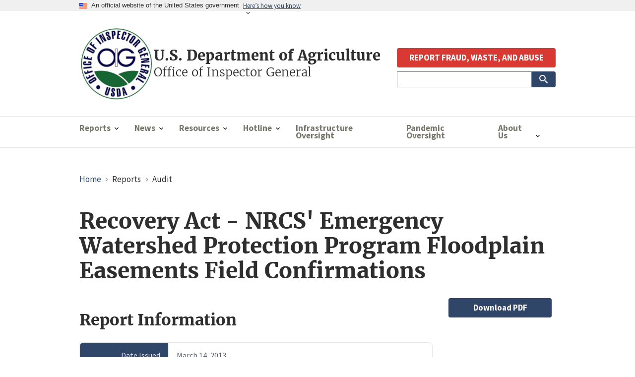

--- FILE ---
content_type: text/html; charset=UTF-8
request_url: https://usdaoig.oversight.gov/reports/audit/recovery-act-nrcs-emergency-watershed-protection-program-floodplain-easements-field
body_size: 8079
content:
<!DOCTYPE html>
<html lang="en" dir="ltr" prefix="content: http://purl.org/rss/1.0/modules/content/  dc: http://purl.org/dc/terms/  foaf: http://xmlns.com/foaf/0.1/  og: http://ogp.me/ns#  rdfs: http://www.w3.org/2000/01/rdf-schema#  schema: http://schema.org/  sioc: http://rdfs.org/sioc/ns#  sioct: http://rdfs.org/sioc/types#  skos: http://www.w3.org/2004/02/skos/core#  xsd: http://www.w3.org/2001/XMLSchema# ">
<head>
  <meta charset="utf-8" />
<script async src="https://www.googletagmanager.com/gtag/js?id=G-HHFR7CSSKM"></script>
<script>window.dataLayer = window.dataLayer || [];function gtag(){dataLayer.push(arguments)};gtag("js", new Date());gtag("set", "developer_id.dMDhkMT", true);gtag("config", "G-HHFR7CSSKM", {"groups":"default","page_placeholder":"PLACEHOLDER_page_location"});</script>
<link rel="canonical" href="https://usdaoig.oversight.gov/reports/audit/recovery-act-nrcs-emergency-watershed-protection-program-floodplain-easements-field" />
<meta property="og:site_name" content="U.S. Department of Agriculture" />
<meta property="og:type" content="Report" />
<meta property="og:url" content="https://usdaoig.oversight.gov/reports/audit/recovery-act-nrcs-emergency-watershed-protection-program-floodplain-easements-field" />
<meta property="og:title" content="Recovery Act - NRCS&#039; Emergency Watershed Protection Program Floodplain Easements Field Confirmations" />
<meta name="twitter:card" content="summary" />
<meta name="Generator" content="Drupal 10 (https://www.drupal.org)" />
<meta name="MobileOptimized" content="width" />
<meta name="HandheldFriendly" content="true" />
<meta name="viewport" content="width=device-width, initial-scale=1.0" />
<script type="application/ld+json">{
    "@context": "https://schema.org",
    "@type": "BreadcrumbList",
    "itemListElement": [
        {
            "@type": "ListItem",
            "position": 1,
            "name": "Home",
            "item": "https://usdaoig.oversight.gov/"
        },
        {
            "@type": "ListItem",
            "position": 2,
            "name": "Audit"
        }
    ]
}</script>
<link rel="icon" href="/sites/default/files/favicon.ico" type="image/vnd.microsoft.icon" />

    <title>Recovery Act - NRCS&#039; Emergency Watershed Protection Program Floodplain Easements Field Confirmations | U.S. Department of Agriculture OIG</title>
    <link rel="stylesheet" media="all" href="/sites/default/files/css/css_qZdSYzlRTLclKWJlBBw9fqV9qU8hHJWUNKyr7v7GaYY.css?delta=0&amp;language=en&amp;theme=usda&amp;include=[base64]" />
<link rel="stylesheet" media="all" href="//fonts.googleapis.com/icon?family=Material+Icons" />
<link rel="stylesheet" media="all" href="//fonts.googleapis.com/icon?family=Material+Icons+Outlined" />
<link rel="stylesheet" media="all" href="//fonts.googleapis.com/icon?family=Material+Icons+Round" />
<link rel="stylesheet" media="all" href="//fonts.googleapis.com/icon?family=Material+Icons+Sharp" />
<link rel="stylesheet" media="all" href="//fonts.googleapis.com/icon?family=Material+Icons+Two+Tone" />
<link rel="stylesheet" media="all" href="/sites/default/files/css/css_xrUogY3tkDN5ELb7SLbq_OeEPBwMb9HIzd_AdKuqo2k.css?delta=6&amp;language=en&amp;theme=usda&amp;include=[base64]" />
<link rel="stylesheet" media="all" href="/sites/default/files/css/css_KP8s_LdXIV53EGgxNGUAe6Xp_v6NGKkyulnqwTfyqtY.css?delta=7&amp;language=en&amp;theme=usda&amp;include=[base64]" />

      <script src="/libraries/fontawesome/js/all.min.js?v=6.4.2" defer></script>
<script src="/libraries/fontawesome/js/v4-shims.min.js?v=6.4.2" defer></script>

        <link rel="apple-touch-icon" sizes="180x180" href="/themes/custom/usda/assets/img/favicons/apple-touch-icon.png">
        <link rel="icon" type="image/png" sizes="32x32" href="/themes/custom/usda/assets/img/favicons/favicon-32x32.png">
        <link rel="icon" type="image/png" sizes="16x16" href="/themes/custom/usda/assets/img/favicons/favicon-16x16.png">
        <link rel="manifest" href="/themes/custom/usda/assets/img/favicons/site.webmanifest">
        </head>
<body class="path-node page-node-type-report">
<a href="#main-content" class="visually-hidden focusable skip-link">
  Skip to main content
</a>

  <div class="dialog-off-canvas-main-canvas" data-off-canvas-main-canvas>
    

	
  <section class="usa-banner" aria-label="Official government website">
  <div class="usa-accordion">
    <header class="usa-banner__header">
      <div class="usa-banner__inner">
        <div class="grid-col-auto">
          <img class="usa-banner__header-flag" src="/themes/contrib/oig_base/assets/uswds/img/us_flag_small.png" alt="U.S. flag">
        </div>
        <div class="grid-col-fill tablet:grid-col-auto">
          <p class="usa-banner__header-text">An official website of the United States government</p>
          <p class="usa-banner__header-action" aria-hidden="true">Here’s how you know</p>
        </div>
        <button class="usa-accordion__button usa-banner__button"
          aria-expanded="false" aria-controls="gov-banner">
          <span class="usa-banner__button-text">Here’s how you know</span>
        </button>
      </div>
    </header>
    <div class="usa-banner__content usa-accordion__content" id="gov-banner">
      <div class="grid-row grid-gap-lg">
        <div class="usa-banner__guidance tablet:grid-col-6">
          <img class="usa-banner__icon usa-media-block__img" src="/themes/contrib/oig_base/assets/uswds/img/icon-dot-gov.svg" role="img" alt="Dot gov">
          <div class="usa-media-block__body">
            <p>
              <strong>
                Official websites use .gov              </strong>
              <br/>
                              A <strong>.gov</strong> website belongs to an official government organization in the United States.
                          </p>
          </div>
        </div>
        <div class="usa-banner__guidance tablet:grid-col-6">
          <img class="usa-banner__icon usa-media-block__img" src="/themes/contrib/oig_base/assets/uswds/img/icon-https.svg" role="img" alt="Https">
          <div class="usa-media-block__body">
            <p>
              <strong>
                Secure .gov websites use HTTPS              </strong>
              <br/>
              A <strong>lock</strong>
                (<span class="icon-lock"><svg xmlns="http://www.w3.org/2000/svg" width="52" height="64" viewBox="0 0 52 64" class="usa-banner__lock-image" role="img" aria-labelledby="banner-lock-title banner-lock-description"><title id="banner-lock-title">Lock</title><desc id="banner-lock-description">A locked padlock</desc><path fill="#000000" fill-rule="evenodd" d="M26 0c10.493 0 19 8.507 19 19v9h3a4 4 0 0 1 4 4v28a4 4 0 0 1-4 4H4a4 4 0 0 1-4-4V32a4 4 0 0 1 4-4h3v-9C7 8.507 15.507 0 26 0zm0 8c-5.979 0-10.843 4.77-10.996 10.712L15 19v9h22v-9c0-6.075-4.925-11-11-11z"/></svg></span>)
                or <strong>https://</strong> means you’ve safely connected to the .gov website. Share sensitive information only on official, secure websites.            </p>
          </div>
        </div>
      </div>
    </div>
  </div>
</section>


<div class="usa-overlay"></div>

  <div class="grid-container">
      <div class="region region-header-top">
    <div id="block-shutdownbanner" class="settings-tray-editable block block-oig-base-library block-shutdown-banner" data-drupal-settingstray="editable">
  
    
      


  </div>

  </div>

  </div>

<header class="usa-header usa-header--extended" role="banner">
        <div class="usa-navbar">
          <div class="region region-header">
    <div class="usa-logo" id="logo">
  <div class="brand-logo">
        <a class="logo-img" href="/" accesskey="1" title="Home" aria-label="Home">
      <img src="/sites/default/files/USDA_LOGO_250.png" alt="Home" />
    </a>
      </div>

  <div id="brand-text">
          <em class="usa-logo__text">
        <a href="/" accesskey="1" title="Home" aria-label="Home">
          U.S. Department of Agriculture
        </a>
      </em>
    
          <em class="usa-logo__text slogan_text">Office of Inspector General</em>
      </div>

</div>

  </div>

        <button class="usa-menu-btn">Menu</button>
      </div>

      <nav aria-label="Primary navigation" class="usa-nav" role="navigation">
        <button class="usa-nav__close">
          <img src="/themes/contrib/oig_base/assets/uswds/img/close.svg" alt="close"/>
        </button>
                  <div class="usa-nav__inner">
        
                    <div class="region region-primary-menu">
      
  
          <ul class="usa-nav__primary usa-accordion">
    
    
              <li class="usa-nav__primary-item">
      
              <button class="usa-accordion__button usa-nav__link " aria-expanded="false" aria-controls="basic-nav-section-1">
          <span>Reports</span>
        </button>
      
                
  
          <ul id="basic-nav-section-1" class="usa-nav__submenu" hidden="">

          
    
              <li class="usa-nav__submenu-item">
      
      
                      <a href="/reports/all">
          <span>All Reports</span>
        </a>
              
              </li>
      
    
              <li class="usa-nav__submenu-item">
      
      
                      <a href="/reports/list/audit">
          <span>Audit</span>
        </a>
              
              </li>
      
    
              <li class="usa-nav__submenu-item">
      
      
                      <a href="/reports/list/inspection-evaluation">
          <span>Inspection &amp; Evaluation</span>
        </a>
              
              </li>
      
    
              <li class="usa-nav__submenu-item">
      
      
                      <a href="/reports/list/investigation">
          <span>Investigation</span>
        </a>
              
              </li>
      
    
              <li class="usa-nav__submenu-item">
      
      
                      <a href="/reports/list/other">
          <span>Other</span>
        </a>
              
              </li>
      
    
              <li class="usa-nav__submenu-item">
      
      
                      <a href="/reports/list/pandemic">
          <span>Pandemic</span>
        </a>
              
              </li>
      
    
              <li class="usa-nav__submenu-item">
      
      
                      <a href="/reports/list/semiannual-report">
          <span>Semiannual Reports to Congress (SARC)</span>
        </a>
              
              </li>
      
    
              <li class="usa-nav__submenu-item">
      
      
                      <a href="/reports/list/top-management-challenges">
          <span>Top Management Challenges</span>
        </a>
              
              </li>
      
    
          </ul>
    
  

      
              </li>
      
    
              <li class="usa-nav__primary-item">
      
              <button class="usa-accordion__button usa-nav__link " aria-expanded="false" aria-controls="basic-nav-section-2">
          <span>News</span>
        </button>
      
                
  
          <ul id="basic-nav-section-2" class="usa-nav__submenu" hidden="">

          
    
              <li class="usa-nav__submenu-item">
      
      
                      <a href="/news/list">
          <span>All News</span>
        </a>
              
              </li>
      
    
              <li class="usa-nav__submenu-item">
      
      
                      <a href="/news/list/bulletins">
          <span>Bulletins</span>
        </a>
              
              </li>
      
    
              <li class="usa-nav__submenu-item">
      
      
                      <a href="/news/list/press-releases">
          <span>Press Releases</span>
        </a>
              
              </li>
      
    
              <li class="usa-nav__submenu-item">
      
      
                      <a href="/news/list/testimonies">
          <span>Testimonies</span>
        </a>
              
              </li>
      
    
          </ul>
    
  

      
              </li>
      
    
              <li class="usa-nav__primary-item">
      
              <button class="usa-accordion__button usa-nav__link " aria-expanded="false" aria-controls="basic-nav-section-3">
          <span>Resources</span>
        </button>
      
                
  
          <ul id="basic-nav-section-3" class="usa-nav__submenu" hidden="">

          
    
              <li class="usa-nav__submenu-item">
      
      
                      <a href="/resources/foia-requests">
          <span>FOIA Requests</span>
        </a>
              
              </li>
      
    
              <li class="usa-nav__submenu-item">
      
      
                      <a href="/resources/accessibility-statement">
          <span>Accessibility Statement</span>
        </a>
              
              </li>
      
    
              <li class="usa-nav__submenu-item">
      
      
                      <a href="https://usdaoig.oversight.gov/annual-plan">
          <span>Annual Plan</span>
        </a>
              
              </li>
      
    
              <li class="usa-nav__submenu-item">
      
      
                      <a href="https://usdaoig.oversight.gov/audit/work-plan">
          <span>Audit Work Plan</span>
        </a>
              
              </li>
      
    
              <li class="usa-nav__submenu-item">
      
      
                      <a href="/resources/office-inspector-general-information-quality-guidelines">
          <span>Information Quality Guidelines</span>
        </a>
              
              </li>
      
    
              <li class="usa-nav__submenu-item">
      
      
                      <a href="/audit/NDAA">
          <span>NDAA</span>
        </a>
              
              </li>
      
    
              <li class="usa-nav__submenu-item">
      
      
                      <a href="https://usdaoig.oversight.gov/strategic-plan">
          <span>Strategic Plan</span>
        </a>
              
              </li>
      
    
          </ul>
    
  

      
              </li>
      
    
              <li class="usa-nav__primary-item">
      
              <button class="usa-accordion__button usa-nav__link " aria-expanded="false" aria-controls="basic-nav-section-4">
          <span>Hotline</span>
        </button>
      
                
  
          <ul id="basic-nav-section-4" class="usa-nav__submenu" hidden="">

          
    
              <li class="usa-nav__submenu-item">
      
      
                      <a href="/resources/hotline-information">
          <span>Hotline Information</span>
        </a>
              
              </li>
      
    
              <li class="usa-nav__submenu-item">
      
      
                      <a href="/resources/hotline-information-espanol">
          <span>Información de la línea directa</span>
        </a>
              
              </li>
      
    
              <li class="usa-nav__submenu-item">
      
      
                      <a href="/resources/whistleblower-protection-coordinator">
          <span>Whistleblower Protection Coordinator</span>
        </a>
              
              </li>
      
    
          </ul>
    
  

      
              </li>
      
    
              <li class="usa-nav__primary-item">
      
      
                      <a href="/infrastructure" class="usa-nav__link" >
          <span>Infrastructure Oversight</span>
        </a>
              
              </li>
      
    
              <li class="usa-nav__primary-item">
      
      
                      <a href="/pandemic-oversight" class="usa-nav__link" >
          <span>Pandemic Oversight</span>
        </a>
              
              </li>
      
    
              <li class="usa-nav__primary-item">
      
              <button class="usa-accordion__button usa-nav__link " aria-expanded="false" aria-controls="basic-nav-section-7">
          <span>About Us</span>
        </button>
      
                
  
          <ul id="basic-nav-section-7" class="usa-nav__submenu" hidden="">

          
    
              <li class="usa-nav__submenu-item">
      
      
                      <a href="/about/ig">
          <span>About the Office of Inspector General</span>
        </a>
              
              </li>
      
    
              <li class="usa-nav__submenu-item">
      
      
                      <a href="https://usdaoig.oversight.gov/about/inspector-general-biography">
          <span>Janet M. Sorensen - Acting Inspector General</span>
        </a>
              
              </li>
      
    
              <li class="usa-nav__submenu-item">
      
      
                      <a href="/about/contact-us">
          <span>Contact Us</span>
        </a>
              
              </li>
      
    
              <li class="usa-nav__submenu-item">
      
      
                      <a href="/about/careers">
          <span>Careers</span>
        </a>
              
              </li>
      
    
              <li class="usa-nav__submenu-item">
      
      
                      <a href="/investigations">
          <span>Office of Investigations</span>
        </a>
              
              </li>
      
    
          </ul>
    
  

      
              </li>
      
    
          </ul>
    
  




  </div>

        
                  <div class="usa-nav__secondary">
              <div class="region region-secondary-menu">
    <div id="block-usda-reportabusebutton-2" class="settings-tray-editable block block-oig-base-library block-report-abuse-button" data-drupal-settingstray="editable">
  
    
      
    <div  class="clear-both hotline-button">
    <button class="usa-button usa-button--alert" id="report-abuse-button" onclick="window.location.href = 'https://hotline.oig.usda.gov/eCasePortal/InvestigationsCaptcha.aspx';">REPORT FRAUD, WASTE, AND ABUSE</button>
  </div>

  </div>
<div class="views-exposed-form usa-form settings-tray-editable block block-views block-views-exposed-filter-blocksearch-page-search" data-drupal-selector="views-exposed-form-search-page-search" id="block-exposedformsearchpage-search" data-drupal-settingstray="editable">
  
    
      <form action="/search" method="get" id="views-exposed-form-search-page-search" accept-charset="UTF-8" class="usa-search usa-search--small" role="search" aria-label="Sitewide search">
  <div class="form--inline clearfix">
  <div class="usa-form-group js-form-item form-item js-form-type-textfield form-item-search js-form-item-search">
      
<label class="usa-sr-only usa-label" for="edit-search">Search Sitewide </label>
          <input name="search" data-drupal-selector="edit-search" type="text" id="edit-search" value="" size="60" maxlength="128" class="form-text usa-input" />

      </div>
<div id="search-actions" data-drupal-selector="edit-actions" class="form-actions js-form-wrapper form-wrapper">
    <button aria-label="Submit Search" class="usa-button button js-form-submit form-submit" data-drupal-selector="edit-submit-search" type="submit" id="edit-submit-search" name="" value="search-icon">
        <img src="/themes/contrib/oig_base/assets/uswds/img/usa-icons-bg/search--white.svg" class="usa-search__submit-icon" alt="Search">
    </button>

</div>

</div>

</form>

  </div>

  </div>

          </div>
        
                  </div>
              </nav>

  
</header>


<main class="usa-section" id="main-content">
  <div class="grid-container">
    <div class="grid-row grid-gap">
      <div class="grid-col-12">
          <div class="region region-breadcrumb">
    <div id="block-usda-breadcrumbs" class="settings-tray-editable block block-system block-system-breadcrumb-block" data-drupal-settingstray="editable">
  
    
      <h3 id="system-breadcrumb" class="visually-hidden">Breadcrumb</h3>
<nav class="usa-breadcrumb" aria-label="Breadcrumbs,,">
  <ol class="usa-breadcrumb__list">
      <li class="usa-breadcrumb__list-item">
              <a href="/" class="usa-breadcrumb__link">Home</a>
          </li>
      <li class="usa-breadcrumb__list-item">
              Reports
          </li>
      <li class="usa-breadcrumb__list-item">
              Audit
          </li>
    </ol>
</nav>

  </div>

  </div>

          <div class="region region-highlighted">
    <div data-drupal-messages-fallback class="hidden"></div>
<div id="block-usda-page-title" class="block block-core block-page-title-block">
  
    
      
  <h1 class="uswds-page-title page-title">
            <div class="field field--name-title field--type-string field--label-hidden field__item">Recovery Act - NRCS&#039; Emergency Watershed Protection Program Floodplain Easements Field Confirmations</div>
      </h1>


  </div>

  </div>


        
      </div>
    </div>

    <div class="grid-row grid-gap">

  
      <div class="region-content tablet:grid-col-9">
          <div class="region region-content">
    <div id="block-usda-content" class="block block-system block-system-main-block">
  
    
      <h2>Report Information</h2>
<article about="/reports/audit/recovery-act-nrcs-emergency-watershed-protection-program-floodplain-easements-field">
  
    

  
  <div>

        <div class="report-field-container grid-container">
      
  <div class="grid-row">
    <div class="field__label mobile-lg:grid-col-3 report-field-label">Date Issued</div>
    <div class="mobile-lg:grid-col-9 report-field-item">
                        <div class="field__item"><time datetime="2013-03-14T04:00:00Z" class="datetime">March 14, 2013</time>
</div>
                    </div>
  </div>

  <div class="grid-row">
    <div class="field__label mobile-lg:grid-col-3 report-field-label">Report Number:</div>
    <div class="mobile-lg:grid-col-9 report-field-item">
                        <div class="field__item">10703-0005-KC</div>
                    </div>
  </div>

  <div class="grid-row">
    <div class="field__label mobile-lg:grid-col-3 report-field-label">Report Type</div>
    <div class="mobile-lg:grid-col-9 report-field-item">
                        <div class="field__item">Audit</div>
                    </div>
  </div>

  <div class="grid-row">
    <div class="field__label mobile-lg:grid-col-3 report-field-label">Joint Report</div>
    <div class="mobile-lg:grid-col-9 report-field-item">
                        <div class="field__item">No</div>
                    </div>
  </div>

  <div class="grid-row">
    <div class="field__label mobile-lg:grid-col-3 report-field-label">Agency Wide</div>
    <div class="mobile-lg:grid-col-9 report-field-item">
                        <div class="field__item">No <em>(location specific)</em></div>
                    </div>
  </div>

    </div>
        <div class="report-action margin-top-2em">
      <a href="https://www.oversight.gov" target="_blank">View report on Oversight.gov</a>
    </div>
      </div>

</article>

<div class="recommendations_block margin-top-4">
  <h2 class="font-heading-lg">Recommendations</h2>
      <h3 class="font-heading-sm">There are no open recommendations at this time.</h3>
    </div>

  </div>

  </div>

      </div>

          <aside class="tablet:grid-col-3">
          <div class="region region-sidebar-second">
    <div class="views-element-container settings-tray-editable block block-views block-views-blockrelated-file-download-button-block-download-button" id="block-usda-views-block-related-file-download-button-block-download-button" data-drupal-settingstray="editable">
  
    
      <div><div class="view view-related-file-download-button view-id-related_file_download_button view-display-id-block_download_button js-view-dom-id-5f6f7b777902f3e7379d4c8c5df1461841a6c628ca95b78458777b853f75eb4c">
  
    
      
      <div class="view-content">
          <div class="views-row"><article class="media media--type-report media--view-mode-download">
  
      

<div class=""></div>

  <div class="field field--name-field-document field--type-file field--label-visually_hidden">

    <div class="field__label visually-hidden">File</div>
              <div class="field__item report-action margin-bottom-2em">
        <a class="usa-button display-block" href="/sites/default/files/reports/2022-03/10703-0005-KC.pdf" target="_blank" rel="noopener">Download PDF</a>
      </div>
          </div>

  </article>
</div>

    </div>
  
          </div>
</div>

  </div>

  </div>

      </aside>
    
    </div>
  </div>
</main>

<footer class="usa-footer usa-footer--big" role="contentinfo">
        <div class="usa-footer__primary-section big-foot">
    <div class="grid-container">
              <div class="grid-row grid-gap">
          <div class="tablet:grid-col-12">
            <nav class="usa-footer__nav" aria-label="Footer navigation">
                <div class="region region-footer-menu">
    

    
                <div class="grid-row grid-gap">
        
    
                  <div class="mobile-lg:grid-col-6 desktop:grid-col-3">
        <section class="usa-footer__primary-content usa-footer__primary-content--collapsible">
          <h4 class="usa-footer__primary-link">Reports</h4>
                    <ul class="usa-list usa-list--unstyled">
                
        
    
                  <li class="usa-footer__secondary-link">
        <a href="/reports/all" data-drupal-link-system-path="node/2009">All Reports</a>
      </li>
      
    
                  <li class="usa-footer__secondary-link">
        <a href="/reports/list/audit" data-drupal-link-system-path="reports/list/audit">Audit</a>
      </li>
      
    
                  <li class="usa-footer__secondary-link">
        <a href="/reports/list/inspection-evaluation" data-drupal-link-system-path="reports/list/inspection-evaluation">Inspection &amp; Evaluation</a>
      </li>
      
    
                  <li class="usa-footer__secondary-link">
        <a href="/reports/list/investigation" data-drupal-link-system-path="reports/list/investigation">Investigation</a>
      </li>
      
    
                  <li class="usa-footer__secondary-link">
        <a href="/reports/list/other" data-drupal-link-system-path="reports/list/other">Other</a>
      </li>
      
    
                  <li class="usa-footer__secondary-link">
        <a href="/reports/list/pandemic" data-drupal-link-system-path="reports/list/pandemic">Pandemic</a>
      </li>
      
    
                  <li class="usa-footer__secondary-link">
        <a href="/reports/list/semiannual-report" data-drupal-link-system-path="reports/list/semiannual-report">Semiannual Reports to Congress (SARC)</a>
      </li>
      
    
                  <li class="usa-footer__secondary-link">
        <a href="/reports/list/top-management-challenges" data-drupal-link-system-path="reports/list/top-management-challenges">Top Management Challenges</a>
      </li>
      
    
        
  
          </ul>
                  </section>
      </div>
      
    
                  <div class="mobile-lg:grid-col-6 desktop:grid-col-3">
        <section class="usa-footer__primary-content usa-footer__primary-content--collapsible">
          <h4 class="usa-footer__primary-link">News</h4>
                    <ul class="usa-list usa-list--unstyled">
                
        
    
                  <li class="usa-footer__secondary-link">
        <a href="/news/list" data-drupal-link-system-path="node/2010">All News</a>
      </li>
      
    
                  <li class="usa-footer__secondary-link">
        <a href="/news/list/bulletins" data-drupal-link-system-path="news/list/bulletins">Bulletins</a>
      </li>
      
    
                  <li class="usa-footer__secondary-link">
        <a href="/news/list/press-releases" title="OIG Press Releases" data-drupal-link-system-path="news/list/press-releases">Press Releases</a>
      </li>
      
    
                  <li class="usa-footer__secondary-link">
        <a href="/news/list/testimonies" title="Testimonies" data-drupal-link-system-path="news/list/testimonies">Testimonies</a>
      </li>
      
    
        
  
          </ul>
                  </section>
      </div>
      
    
                  <div class="mobile-lg:grid-col-6 desktop:grid-col-3">
        <section class="usa-footer__primary-content usa-footer__primary-content--collapsible">
          <h4 class="usa-footer__primary-link">Hotline</h4>
                    <ul class="usa-list usa-list--unstyled">
                
        
    
                  <li class="usa-footer__secondary-link">
        <a href="/resources/hotline-information" title="OIG Hotline Information" data-drupal-link-system-path="node/247">Hotline Information</a>
      </li>
      
    
                  <li class="usa-footer__secondary-link">
        <a href="/resources/hotline-information-espanol" data-drupal-link-system-path="node/2105">Información de la línea directa</a>
      </li>
      
    
                  <li class="usa-footer__secondary-link">
        <a href="/resources/hotline-information" title="OIG Contractor Fraud Reporting" data-drupal-link-system-path="node/247">Contractor Fraud</a>
      </li>
      
    
                  <li class="usa-footer__secondary-link">
        <a href="/resources/whistleblower-protection-coordinator" title="OIG Whistleblower Protection  Coordinator" data-drupal-link-system-path="node/243">Whistleblower Protection  Coordinator</a>
      </li>
      
    
        
  
          </ul>
                  </section>
      </div>
      
    
                  <div class="mobile-lg:grid-col-6 desktop:grid-col-3">
        <section class="usa-footer__primary-content usa-footer__primary-content--collapsible">
          <h4 class="usa-footer__primary-link">About Us</h4>
                    <ul class="usa-list usa-list--unstyled">
                
        
    
                  <li class="usa-footer__secondary-link">
        <a href="/about/ig" title="About the Office of Inspector General" data-drupal-link-system-path="node/3">About the Office of Inspector General</a>
      </li>
      
    
                  <li class="usa-footer__secondary-link">
        <a href="/about/contact-us" title="Contact the OIG" data-drupal-link-system-path="node/240">Contact Us</a>
      </li>
      
    
                  <li class="usa-footer__secondary-link">
        <a href="/about/careers" title="OIG Careers" data-drupal-link-system-path="node/241">Careers</a>
      </li>
      
    
                  <li class="usa-footer__secondary-link">
        <a href="/investigations" data-drupal-link-system-path="node/2173">Office of Investigations</a>
      </li>
      
    
                  <li class="usa-footer__secondary-link">
        <a href="https://usdaoig.oversight.gov/audit/NDAA">NDAA</a>
      </li>
      
    
        
  
          </ul>
                  </section>
      </div>
      
    
                </div>
        
  



  </div>

            </nav>
          </div>
        </div>
                </div>
  </div>
  <div class="usa-footer__secondary-section">
    <div class="grid-container">
      <div class="grid-row grid-gap">
                  <div class="usa-footer__logo grid-row mobile-lg:grid-col-6 mobile-lg:grid-gap-2">
                          <div class="mobile-lg:grid-col-auto">
                <img class="usa-footer__logo-img" src="/themes/custom/usda/../../../sites/default/files/USDA_LOGO_250.png" alt="U.S. Department of Agriculture&lt;br&gt;Office of Inspector General logo">
              </div>
                                      <div class="mobile-lg:grid-col-auto">
                <p class="usa-footer__logo-heading">U.S. Department of Agriculture<br>Office of Inspector General</p>
              </div>
                      </div>
                <div class="usa-footer__contact-links mobile-lg:grid-col-6">
                      <div class="usa-footer__social-links grid-row grid-gap-1">
                                            <div class="grid-col-auto">
                  <a class="usa-social-link usa-social-link--twitter" href="https://www.twitter.com/OIGUSDA">
                    <span class="usa-social-link_icon fa-brands fa-x-twitter"></span>
                    <span class="usa-social-link_text">Twitter</span>
                  </a>
                </div>
                                                                        <div class="grid-col-auto">
                  <a class="usa-social-link usa-social-link--linkedin" href="https://www.linkedin.com/company/usdaoig">
                    <span class="usa-social-link_icon fa-brands fa-linkedin"></span>
                    <span class="usa-social-link_text">LinkedIn</span>
                  </a>
                </div>
                                        </div>
                                              <h3 class="usa-footer__contact-heading">1400 Independence Avenue SW<br>Washington, DC 20250</h3>
                        <address class="usa-footer__address">
              <div class="usa-footer__contact-info grid-row grid-gap">
                                  <div class="grid-col-auto">
                    <a href="tel:(202) 720-8001">(202) 720-8001</a>
                  </div>
                                              </div>
            </address>
                  </div>
      </div>
              <div class="grid-row grid-gap">
          <div class="mobile-lg:grid-col-12">
              <div class="region region-footer-secondary">
    <nav role="navigation" aria-labelledby="block-usda-secondaryfooter-menu" id="block-usda-secondaryfooter" class="settings-tray-editable block block-menu navigation menu--secondary-footer" data-drupal-settingstray="editable">
            
  <h2 class="visually-hidden" id="block-usda-secondaryfooter-menu">Secondary Footer Menu</h2>
  

        
              <ul class="menu">
                    <li class="menu-item">
        <a href="/accessibility-statement">Accessibility</a>
              </li>
                <li class="menu-item">
        <a href="/foia-information">FOIA</a>
              </li>
                <li class="menu-item">
        <a href="/office-inspector-general-information-quality-guidelines">Information Quality Guidelines</a>
              </li>
                <li class="menu-item">
        <a href="https://www.usda.gov/nofear">No FEAR Act</a>
              </li>
                <li class="menu-item">
        <a href="https://www.usda.gov/privacy-policy">Privacy Policy</a>
              </li>
                <li class="menu-item">
        <a href="/sitemap.xml" title="Sitemap" data-drupal-link-system-path="sitemap.xml">Sitemap</a>
              </li>
        </ul>
  


  </nav>
<div id="block-usda-disclaimerphotography" class="settings-tray-editable block block-block-content block-block-content3ba008b7-5e30-454a-aab5-41793f00c886" data-drupal-settingstray="editable">
  
    
      
      <div class="field field--name-field-content field--type-entity-reference-revisions field--label-hidden field__items">
              <div class="field__item">  <div class="paragraph paragraph--type--text paragraph--view-mode--default">
    
            <div class="grid-col-fill">
      
      
            <div class="usa-prose clearfix text-formatted field field--name-field-body field--type-text-long field--label-hidden field__item"><p style="margin:auto;text-align:center;max-width:fit-content;font-size:.85rem;"><em>***Except as otherwise noted in specific documents posted on the website, all photographs used on the website are from USDA’s Flickr site and are in the public domain. They do not depict any particular audit, inspection, investigation or data analytics project.***</em></p>
</div>
      

            </div>
      
      </div>
</div>
          </div>
  
  </div>

  </div>

          </div>
        </div>
          </div>
  </div>
  </footer>

  </div>


<script type="application/json" data-drupal-selector="drupal-settings-json">{"path":{"baseUrl":"\/","pathPrefix":"","currentPath":"node\/1856","currentPathIsAdmin":false,"isFront":false,"currentLanguage":"en"},"pluralDelimiter":"\u0003","suppressDeprecationErrors":true,"back_to_top":{"back_to_top_button_trigger":100,"back_to_top_speed":1000,"back_to_top_prevent_on_mobile":false,"back_to_top_prevent_in_admin":false,"back_to_top_button_type":"image","back_to_top_button_text":"Back to top"},"external_link_popup":{"whitelist":"gov","width":"85%","popups":[{"id":"default","name":"Default","status":true,"weight":10,"close":true,"title":"You Are Now Leaving This Site","body":"\u003Cp\u003EYou are about to proceed to a Non-Government Site.\u003C\/p\u003E\n\u003Cp\u003EWe do not endorse the organization or views represented by this site and take no responsibility for, and exercise no control over, the accuracy, accessibility, copyright or trademark compliance or legality of the material contained on this site.\u003C\/p\u003E\n\u003Cp\u003EClick OK to proceed or Cancel to stay on this page.\u003C\/p\u003E\n","labelyes":"OK","labelno":"Cancel","domains":"*","target":"_self"}]},"google_analytics":{"account":"G-HHFR7CSSKM","trackOutbound":true,"trackMailto":true,"trackTel":true,"trackDownload":true,"trackDownloadExtensions":"7z|aac|arc|arj|asf|asx|avi|bin|csv|doc(x|m)?|dot(x|m)?|exe|flv|gif|gz|gzip|hqx|jar|jpe?g|js|mp(2|3|4|e?g)|mov(ie)?|msi|msp|pdf|phps|png|ppt(x|m)?|pot(x|m)?|pps(x|m)?|ppam|sld(x|m)?|thmx|qtm?|ra(m|r)?|sea|sit|tar|tgz|torrent|txt|wav|wma|wmv|wpd|xls(x|m|b)?|xlt(x|m)|xlam|xml|z|zip"},"ajaxTrustedUrl":{"\/search":true},"user":{"uid":0,"permissionsHash":"e5e04648dbde2bc15787a8d9ac2360ad7c1410bf902a3071ad2890a9e4b14ce4"}}</script>
<script src="/sites/default/files/js/js_xw3qC-5JN2YtzCZ-cKKafDLKSJySCN4-2TP17ZVhTcc.js?scope=footer&amp;delta=0&amp;language=en&amp;theme=usda&amp;include=eJx9zEsKgDAMBNALleZIIdVYo7Uppv5urxtRXAizeMzABGpGrHqlQHiMgzneK8-ZEibJIxYtS4FWKGl0neZKG5tODC97W383b71MLqrGxEjX9VGlMfgWTiViIGO4cQKWTUHl"></script>

</body>
</html>


--- FILE ---
content_type: text/css
request_url: https://usdaoig.oversight.gov/sites/default/files/css/css_xrUogY3tkDN5ELb7SLbq_OeEPBwMb9HIzd_AdKuqo2k.css?delta=6&language=en&theme=usda&include=eJxljwEKwyAMRS9k65EkarAyNZLoSnf62Y6u0EIInxfyk2_BvUyjUVXbS5voqCiXQGTTGUUgoChHjNpzr5BmHyFR-KFCnCHFD6oMDXlMjn0ZjoIplgen3nbs75yplweUBbjeYVtpajScKQazn9Gn-BOTomXgbRj05mktk4VSkFUFhsBQFznDXGTupXaboizjO9mkYT5SqHfEVfTR50y-J_wCK_N7dA
body_size: -26
content:
/* @license GPL-2.0-or-later https://www.drupal.org/licensing/faq */
.shutdown-banner .usa-alert{padding-bottom:.002rem;}
.paragraph--unpublished{background-color:#fff4f4;}
